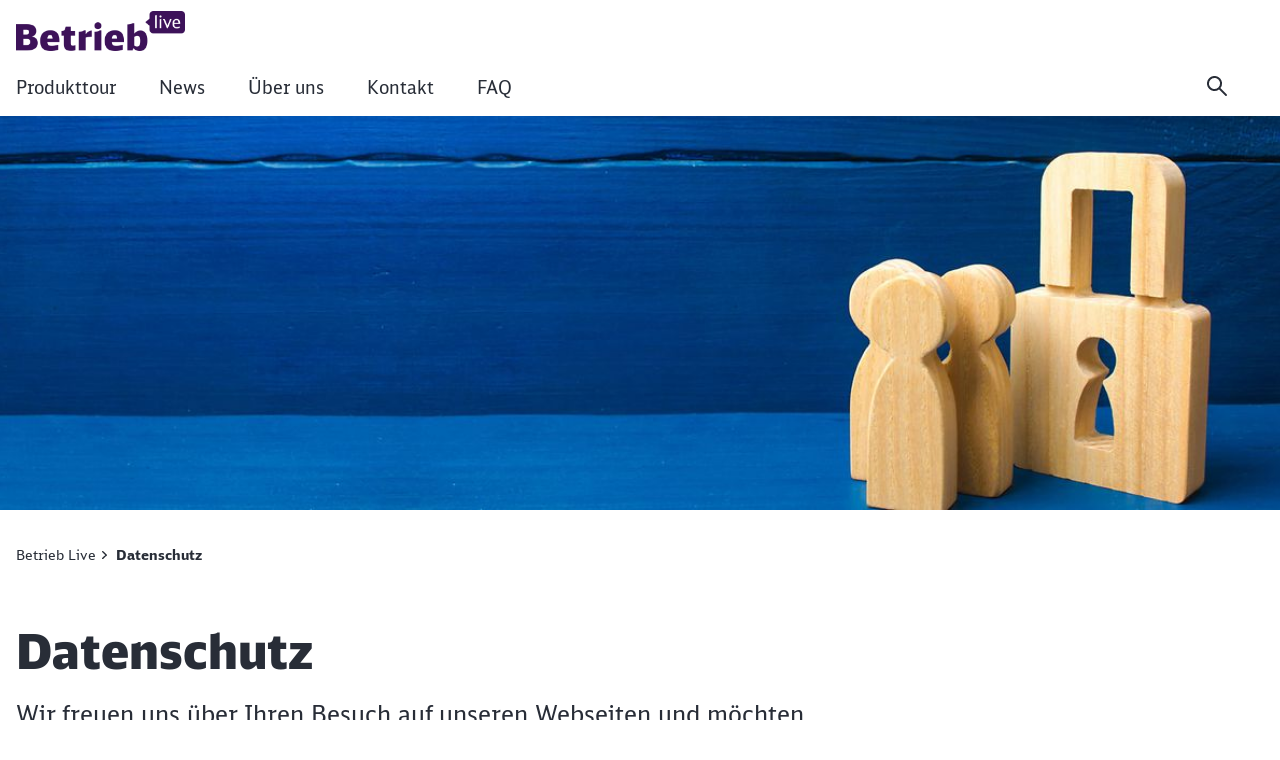

--- FILE ---
content_type: text/html;charset=UTF-8
request_url: https://www.betrieblive.de/home/Datenschutz-5860660
body_size: 37088
content:

<!DOCTYPE html>
<html lang="de-DE" dir="ltr"    >
<head >
<meta charset="UTF-8">
<title >
Datenschutz - Betrieb Live
</title>
<meta name="description" content="Wir freuen uns über Ihren Besuch auf unseren Webseiten und möchten Ihnen transparent darlegen, ob und wann Ihre personenbezogenen Daten erhoben und verarbeitet werden.">
<meta name="robots" content="index,follow"/>
<meta name="msvalidate.01" content="612E40FA7AE017CDDAC8B647259BE0E5"/>
<meta name="google-site-verification" content="h66kF-Lxq9WWwhOg9pEaWzY9OR6SHl1Uv2R6tuAhO50"/>
<meta property="og:title" content="Datenschutz"/>
<meta property="og:type" content="website"/>
<meta property="og:url" content="https://www.betrieblive.de/home/Datenschutz-5860660"/>
<meta property="og:description" content="Wir freuen uns über Ihren Besuch auf unseren Webseiten und möchten Ihnen transparent darlegen, ob und wann Ihre personenbezogenen Daten erhoben und verarbeitet werden."/>
<meta property="og:image" content="https://www.betrieblive.de/resource/image/5861280/16:9/1200/630/5f87d016a66df7a3d367745ae67568d6/BB80D86B9AC973B84B349C2095682A0C/Datenschutz-Symbolbild.jpg"/>
<meta property="og:image:alt" content="Datenschutz - Symbolbild"/>
<meta name="viewport" content="width=device-width, initial-scale=1">
<meta name="generator" content="CoreMedia CMS">
<link rel="shortcut icon" href="/resource/blob/5861136/6ff80b247f74bf93b17c1e158f41a16a/Start-favicon.ico?v=1" >
<link rel="icon" type="image/svg+xml" sizes="any" href="/resource/crblob/5169774/89e62abedf518fb63e9edd64e01d4787/SVG_Logo-svg-data.svg?v=1">
<link rel="apple-touch-icon" sizes="180x180" href="/resource/crblob/5169772/e32f7331663079918cd6a7fd94518ac4/PNG_Logo_180-png-data.png?v=1">
<link rel="mask-icon" href="/resource/crblob/5169776/6ac0d4c6124d3cd57c404a6e99080b0f/SVG_Logo_SW-svg-data.svg?v=1" color="#f01414">
<meta name="theme-color" content="#ffffff">
<link rel="canonical" href="https://www.betrieblive.de/home/Datenschutz-5860660">
<link rel="alternate" hreflang="de-DE" href="https://www.betrieblive.de/home/Datenschutz-5860660">
<link rel="preload" href="/resource/crblob/5213734/e3e1ffef4e5e60421d5200b606db42c0/icons-woff-data.woff" as="font" type="font/woff" crossorigin>
<link rel="preload" href="/resource/crblob/5330116/4a60673b53df500ee3cf5481ad8af784/icon-ecmx-woff-data.woff" as="font" type="font/woff" crossorigin>
<link rel="preload" href="/resource/crblob/13277088/aba06e31375c4256b1b522f29919b9e6/DBNeoScreenHead-Black-woff2-data.woff2" as="font" type="font/woff2" crossorigin>
<link rel="preload" href="/resource/crblob/13277092/7974e666601a9b6cb1209f3e21c2a2bc/DBNeoScreenHead-Light-woff2-data.woff2" as="font" type="font/woff2" crossorigin>
<link rel="preload" href="/resource/crblob/13277098/4f4e0682aaa6cb8c96f2106cb0607843/DBNeoScreenHead-Regular-woff2-data.woff2" as="font" type="font/woff2" crossorigin>
<link rel="preload" href="/resource/crblob/13277104/ee6230ea70cbeea5fa1ac44f566ca984/DBNeoScreenSans-Bold-woff2-data.woff2" as="font" type="font/woff2" crossorigin>
<link rel="preload" href="/resource/crblob/13277110/b4181211050f1d1ace4767528a35a755/DBNeoScreenSans-Regular-woff2-data.woff2" as="font" type="font/woff2" crossorigin>
<link rel="stylesheet" href="/resource/css/5861136/5861136/29dacd816b13e94db30f66594139ada7/body.css">
<script src="/resource/js/5861136/0/c5867529fc95cc4258b18143ac538ecd/head.js"></script>
<script type="text/javascript">
</script></head><body
class="home u-hyphens nav-multipager-standard "
data-nav-type="multipager-standard"
>
<script type="text/javascript">
var cmp_data = {
cmp_environment: 'prod',
cmp_profile: 'b-noconsentsharing',
matomo_site_id: '907',
cmp_legal_pages: [
'/home/Datenschutz-5860660',
'/home/Impressum-5860654'
],
cmp_theme_name: 'NEUTRAL'
};
</script>
<script type="text/javascript">
var _mtm = window._mtm = window._mtm || [];
_mtm.push({'mtm.startTime': (new Date().getTime()), 'event': 'mtm.Start'});
(function() {
var d=document, g=d.createElement('script'), s=d.getElementsByTagName('script')[0];
g.async=true; g.src='https://dbwas.service.deutschebahn.com/piwik/js/container_R4aFmA2c.js'; s.parentNode.insertBefore(g,s);
})();
</script><script type="text/javascript">
window._paq = window._paq || [];
if (window._paq) {
if (typeof globalTrackingSearchHits !== 'undefined' && typeof globalTrackingSearchQuery !== 'undefined') {
window._paq.push(['trackSiteSearch', globalTrackingSearchQuery, false, globalTrackingSearchHits]);
}
}
</script><h1 class="u-sr-only">Datenschutz</h1>
<style>
:root {
--themeFont: 'DB Neo Screen Sans';
--themeFontBold: 'DB Neo Screen Sans Bold';
--themeFontRegular: 'DB Neo Screen Sans Regular';
--themeFontHead: 'DB Neo Screen Head';
--themeFontHeadBlack: 'DB Neo Screen Head Black';
--themeFontHeadLight: 'DB Neo Screen Head Light';
--themeFontHeadRegular: 'DB Neo Screen Head Regular';
--brandingPrimaryColor: #3D1259;
--brandingPrimaryColorDarkBackground: #655073;
--brandingPrimaryColorRedBackground: #ffffff;
--brandingSecondaryColor: #655073;
--brandingSecondaryColorDarkBackground: #8553A6;
--brandingSecondaryColorRedBackground: #013514;
--brandingTextColor: #ffffff;
--brandingTextColorRedBackground: #ffffff;
--brandingTextColorDarkBackground: #ffffff;
--brandingHeadlineColor: ;
}
/* Had to move Button Definition to here to have correct new secondary color Fallback */
.a-btn--p-b2 {
background-color: var(--brandingPrimaryColor);
border-color: var(--brandingPrimaryColor);
}
.a-btn--p-b2:hover,
.a-btn--p-b2:focus {
background-color: var(--brandingSecondaryColor);
border-color: var(--brandingSecondaryColor);
}
.mwf-form div .mwf-field button[type='button'],
.mwf-form div .mwf-field button[type='submit'] {
background: var(--brandingPrimaryColor);
border-color: var(--brandingPrimaryColor);
}
.mwf-form .mwf-form__actions .mwf-form__actions-next .mwf-button.mwf-button--submit {
background: var(--brandingPrimaryColor) !important;
border-color: var(--brandingPrimaryColor) !important;
}
.mwf-form .mwf-form__actions .mwf-form__actions-next .mwf-button.mwf-button--submit:hover,
.mwf-form .mwf-form__actions .mwf-form__actions-next .mwf-button.mwf-button--submit:focus {
background: var(--brandingSecondaryColor) !important;
border-color: var(--brandingSecondaryColor) !important;
}
.mwf-form div .mwf-field button[type='button']:hover,
.mwf-form div .mwf-field button[type='button']:focus,
.mwf-form div .mwf-field button[type='submit']:hover,
.mwf-form div .mwf-field button[type='submit']:focus {
background-color: var(--brandingSecondaryColor);
border-color: var(--brandingSecondaryColor);
}
.a-btn--p-b2 {
color: var(--brandingTextColor);
}
.mwf-form div .mwf-field button[type='button'],
.mwf-form div .mwf-field button[type='submit'] {
color: var(--brandingTextColor);
}
.mwf-form .mwf-form__actions .mwf-form__actions-next .mwf-button.mwf-button--submit {
color: var(--brandingTextColor) !important;
}
</style>
<header class="o-header-multipager-standard " data-e2e="multipager-standard-wrapper">
<a class="o-header-multipager-standard__skip a-nav-button" href="#maincontent">Zum Inhalt springen</a>
<div class="container">
<div class="row">
<div class="col-12">
<div class="o-header-multipager-standard__content">
<div class="o-header-multipager-standard__home-link">
<a href="/home"
aria-label="Datenschutz Startseite"
class="a-logo a-logo--img">
<img src="/resource/blob/5864080/31f9935019d3288dbe7e68756b5d0c91/Logo-BL-data.png" alt="" class="a-logo__image" loading="lazy" />
</a>
</div>
<div id="aria-o-header-multipager-standard__curtain" class="o-header-multipager-standard__curtain"></div>
<div id="aria-m-multipager-standard" class="m-multipager-standard" data-e2e="multipager-standard">
<div class="m-multipager-standard__close">
<button class="a-nav-button " data-e2e="multipager-standard__close-button" title="Menü schließen" aria-label="Menü schließen" aria-expanded="false" aria-controls="aria-m-multipager-standard aria-o-header-multipager-standard__curtain">
<svg viewBox="0 0 24 24" width="24" height="24" aria-hidden="true" id="" class="">
<use href="/resource/crblob/12359752/b487b1f8b25f353283b5974fd38d6855/db_ic_close_24-svg-data.svg#icon" width="24" height="24" />
</svg>
</button>
</div>
<div class="m-multipager-standard__nav-container ">
<nav class="m-multipager-standard__nav">
<ul data-e2e="multipager-standard-items" class="m-multipager-standard__items" data-multipager-standard-lvl="root">
<li data-e2e="multipager-standard-item" class="m-multipager-standard__item "
data-nav-level="0">
<a href="/home/Produkttour"
data-e2e="multipager-standard-link"
class="m-multipager-standard__link a-nav-button"
target="_self"
title=""
track-interaction="link|main-nav|open|Produkttour">
<span class="m-multipager-standard__link-text">Produkttour</span>
</a>
</li><li data-e2e="multipager-standard-item" class="m-multipager-standard__item "
data-nav-level="0">
<a href="/home/News"
data-e2e="multipager-standard-link"
class="m-multipager-standard__link a-nav-button"
target="_self"
title=""
track-interaction="link|main-nav|open|News">
<span class="m-multipager-standard__link-text">News</span>
</a>
</li><li data-e2e="multipager-standard-item" class="m-multipager-standard__item "
data-nav-level="0">
<a href="/home/Ueber-uns"
data-e2e="multipager-standard-link"
class="m-multipager-standard__link a-nav-button"
target="_self"
title=""
track-interaction="link|main-nav|open|Über uns">
<span class="m-multipager-standard__link-text">Über uns</span>
</a>
</li><li data-e2e="multipager-standard-item" class="m-multipager-standard__item "
data-nav-level="0">
<a href="/home/Kontakt-5879140"
data-e2e="multipager-standard-link"
class="m-multipager-standard__link a-nav-button"
target="_self"
title=""
track-interaction="link|main-nav|open|Kontakt">
<span class="m-multipager-standard__link-text">Kontakt</span>
</a>
</li><li data-e2e="multipager-standard-item" class="m-multipager-standard__item "
data-nav-level="0">
<a href="/home/FAQ"
data-e2e="multipager-standard-link"
class="m-multipager-standard__link a-nav-button"
target="_self"
title=""
track-interaction="link|main-nav|open|FAQ">
<span class="m-multipager-standard__link-text">FAQ</span>
</a>
</li>
</ul> </nav>
</div>
</div>
<div class="o-header-multipager-standard__aside ">
<form action="/service/search/home/5860424?rootNavigationId=5861136&amp;navigableSearch=true" role="search" class="o-header-multipager-standard__form-search">
<div data-e2e="multipager-standard-search-wrapper" class="o-header-multipager-standard__form-search-wrapper">
<input type="hidden" name="qli" value="true"/>
<label class="u-sr-only" for="1-5if1mzazbyf4mznclovy0ueun">Suchbegriff eingeben</label>
<input data-e2e="multipager-standard-search-field" class="o-header-multipager-standard__form-search-input"
placeholder="Suchbegriff eingeben"
value=""
name="query"
id="1-5if1mzazbyf4mznclovy0ueun"
type="search"
aria-label="Tippe 3 oder mehr Buchstaben ein, um Suchvorschläge anzuzeigen"
data-generatedId="1-5if1mzazbyf4mznclovy0ueun"
data-searchLink="/service/search/home/5860424?rootNavigationId=5861136&navigableSearch=true&query="
data-mostSearchedList=""
data-mostSearchedLabel="" />
</div>
<button type="button" data-e2e="multipager-standard-search-submit" class="a-nav-button a-nav-button--narrow o-header-multipager-standard__form-search-submit" title="Suche" aria-label="Suche">
<svg viewBox="0 0 24 24" width="24" height="24" aria-hidden="true" id="" class="">
<use href="/resource/crblob/12367374/44b0997fd00ed84fe09b839576dd410b/db_ic_search_24-svg-data.svg#icon" width="24" height="24" />
</svg>
</button>
</form>
<script>
window.awesomplete = window.awesomplete || {};
window.awesomplete.localizations = {
"listLabel": "Suchvorschläge",
"statusNoResults": "Keine Suchvorschläge gefunden",
"statusXResults": "{0} Suchvorschläge gefunden",
"statusTypeXChar": "Tippe {0} oder mehr Buchstaben ein, um Suchvorschläge anzuzeigen"
};
</script>
<div data-e2e="multipager-standard-menu-toggle" class="o-header-multipager-standard__open-menu">
<button class="a-nav-button o-header-multipager-standard__open-btn" data-e2e="multipager-standard__open-button" title="Menü öffnen" aria-label="Menü öffnen" aria-haspopup="true" aria-expanded="false" aria-controls="aria-m-multipager-standard aria-o-header-multipager-standard__curtain">
<svg viewBox="0 0 24 24" width="24" height="24" aria-hidden="true" id="" class="">
<use href="/resource/crblob/12364810/642ca9af29b55fa1a670ed2cee22fcbc/db_ic_menu_24-svg-data.svg#icon" width="24" height="24" />
</svg>
</button>
</div>
</div>
</div>
</div>
</div>
</div>
</header>
<main id="maincontent">
<section aria-label="Einstiegsbereich"
class="l-spacing--stage o-stage o-stage--small
" >
<div class="o-stage__img-container o-stage__img-container--darkened" >
<picture class="" >
<source srcset="/resource/image/5861280/1:1/222/222/ff1b65214211c88b6d77eb37ccb96d3c/38845B0A2876B4029BD342B2999591CF/Datenschutz-Symbolbild.jpg" media="(max-width: 221px)">
<source srcset="/resource/image/5861280/1:1/360/360/ff1b65214211c88b6d77eb37ccb96d3c/DBF3F7B6C4DDC83C9963E91EF05C3E3F/Datenschutz-Symbolbild.jpg" media="(max-width: 359px)">
<source srcset="/resource/image/5861280/1:1/452/452/ff1b65214211c88b6d77eb37ccb96d3c/C9632A842C825D34D5CAA83DF4AEC440/Datenschutz-Symbolbild.jpg" media="(max-width: 451px)">
<source srcset="/resource/image/5861280/1:1/555/555/ff1b65214211c88b6d77eb37ccb96d3c/247658C658D6D9AFF59DC85B6CDAD49D/Datenschutz-Symbolbild.jpg" media="(max-width: 554px)">
<source srcset="/resource/image/5861280/1:1/576/576/ff1b65214211c88b6d77eb37ccb96d3c/86631BBD189259D6CDECFF511305977D/Datenschutz-Symbolbild.jpg" media="(max-width: 575px)">
<source srcset="/resource/image/5861280/16:9/752/423/5f87d016a66df7a3d367745ae67568d6/3F2926BC848AB5C163448CB1A62751E8/Datenschutz-Symbolbild.jpg" media="(max-width: 751px)">
<source srcset="/resource/image/5861280/8:3/968/363/9edacfe81c333adf2c3afc782f3ef04e/59708BB139DC3E61B174EC391143C2D1/Datenschutz-Symbolbild.jpg" media="(max-width: 967px)">
<source srcset="/resource/image/5861280/3:1/1183/394/dd7f837943bce0fa1436eea568622810/827FD84C13FE98141D1EC072E8AB0988/Datenschutz-Symbolbild.jpg" media="(max-width: 1182px)">
<source srcset="/resource/image/5861280/4:1/1464/366/4a075102c41a7ffb8c7f3e7465ec2543/0C7ACD067C4B3F87A6C49D062D511D16/Datenschutz-Symbolbild.jpg" media="(max-width: 1463px)">
<img src="/resource/image/5861280/4:1/1920/480/4a075102c41a7ffb8c7f3e7465ec2543/D15FE8F03E0874730C516CF11AFE18DC/Datenschutz-Symbolbild.jpg" class="m-picture__img "
role="presentation"
data-alt="Datenschutz - Symbolbild"
data-id="5861280"
width="4" height="1"
data-source="Андрей Яланский - stock.adobe.com"
/>
</picture></div> </section>
<div class="container l-spacing-breadcrumb-share">
<div class="row">
<div class="u-d-flex u-flex-align-items-center u-flex-justify-content-between">
<nav aria-label="breadcrumb" data-e2e="m-breadcrumb" class="m-breadcrumb">
<ul>
<li class="m-breadcrumb__item m-breadcrumb--current" aria-current="page">
<a class="u-print-hide a-btn m-breadcrumb__link m-breadcrumb__link--has-next" href="/home" data-matomo-tracking-link data-matomo-trackingTitle="Betrieb Live">
<span class="cm-teasable-link-text">Betrieb Live</span>
</a> </li>
<li class="m-breadcrumb__item m-breadcrumb--current" aria-current="page" >Datenschutz </li>
</ul>
</nav>
<nav aria-label="breadcrumb" class="m-breadcrumb m-breadcrumb--mobile">
<ul>
<li>
<a class="u-print-hide a-btn m-breadcrumb__link m-breadcrumb__link--has-previous" href="/home" data-matomo-tracking-link data-matomo-trackingTitle="Betrieb Live">
<span class="cm-teasable-link-text">Betrieb Live</span>
</a> </li>
</ul>
</nav>
</div>
</div>
</div>
<article id="Datenschutz-5860660"
class="o-article" xmlns="http://www.w3.org/1999/html">
<div class="container">
<div class="row">
<div class="col-12 col-xl-8">
<header class="o-article__header">
<h2 aria-hidden="true" class="o-article__headline " >
<span class="u-sr-only">Artikel:&nbsp;</span>Datenschutz
</h2>
<div
class="o-article__summary " > Wir freuen uns über Ihren Besuch auf unseren Webseiten und möchten Ihnen transparent darlegen, ob und wann Ihre personenbezogenen Daten erhoben und verarbeitet werden.
</div>
</header>
<div class="o-article__richtext m-richtext" >
<p><strong>Datenschutzgrundsätze</strong></p><p>Eine Nutzung unserer Internetseite ist grundsätzlich ohne Angabe personenbezogener Daten möglich. Sofern Sie besondere Services unseres Unternehmens über unsere Internetseite in Anspruch nehmen möchten, kann jedoch eine Verarbeitung personenbezogener Daten erforderlich werden. Ist die Verarbeitung personenbezogener Daten erforderlich und besteht für eine solche Verarbeitung keine gesetzliche Grundlage (z.B. die Durchführung einer vertraglichen Vereinbarung), bitten wir Sie um Ihre Einwilligung.</p><p>Mit diesem Hinweis informieren wir Sie darüber, welche Daten wir von Ihnen erheben, wie wir sie nutzen und wie Sie der Datennutzung widersprechen können. Uns ist bewusst, wie wichtig Ihnen der sorgfältige Umgang mit Ihren personenbezogenen Daten bei Inanspruchnahme unserer Dienstleistungen ist.</p><details><summary><strong>Wer ist verantwortlich für die Datenerhebung und -verarbeitung?</strong></summary><div class="detail-content"><p>Die</p><p><strong>Deutsche Bahn AG</strong></p><p><strong>Potsdamer Platz 2</strong></p><p><strong>10785 Berlin</strong></p><p>erhebt und verarbeitet Ihre Daten als Verantwortlicher.</p><p><br aria-hidden="true"/>Die bestellte Datenschutzbeauftragte ist Frau Dr. Müller. </p><p>Sollten Sie Fragen oder Anregungen zum Datenschutz auf <a aria-label="betrieblive.de (Wird in einem neuen Tab geöffnet)" href="https://www.betrieblive.de" rel="noopener" target="_blank" title="Wird in einem neuen Tab geöffnet"><strong>betrieblive.de</strong></a> haben, so kontaktieren Sie bitte:</p><p><strong>Deutsche Bahn AG</strong></p><p><strong>Potsdamer Platz 2</strong></p><p><strong>10785 Berlin</strong></p><p>E-Mail: konzerndatenschutz@deutschebahn.com</p></div></details><details><summary><strong>Welche Daten erheben wir und wie und warum verarbeiten wir Ihre Daten?</strong></summary><div class="detail-content"><p>Wir erheben und verarbeiten Ihre Daten ausschließlich zu bestimmten Zwecken, z.B. zwecks Analyse der Nutzung der Website. Diese können sich aus technischen Notwendigkeiten, vertraglichen Erfordernissen oder ausdrücklichen Nutzerwünschen ergeben.</p><p>Aus technischen Gründen müssen beim Besuch von <strong>betrieblive.de</strong> bestimmte Daten erhoben und gespeichert werden wie z.B. das Datum und die Dauer des Besuchs, die genutzten Webseiten, die Erkennungsdaten des verwendeten Browser- und Betriebssystemtyps sowie die Webseite, von der aus Sie uns besuchen.</p></div></details><details><summary><strong>Rechtsgrundlage der Datenverarbeitung</strong></summary><div class="detail-content"><p>Soweit wir für Verarbeitungsvorgänge personenbezogener Daten eine Einwilligung von Ihnen einholen, dient diese nach Artikel 6 Absatz 1 lit. a DSGVO als Rechtsgrundlage.</p><p>Bei der Verarbeitung von personenbezogenen Daten, die zur Erfüllung eines Vertrages mit Ihnen erforderlich sind, ist der Vertrag nach Artikel 6 Absatz 1 lit. b DSGVO die Rechtsgrundlage. Artikel 6 Absatz 1 lit. b DSGVO gilt auch für Verarbeitungsvorgänge, die zur Durchführung vorvertraglicher Maßnahmen erforderlich sind, etwa in Fällen von Anfragen zu unseren Produkten oder Leistungen. </p><p>Unterliegt unser Unternehmen einer rechtlichen Verpflichtung, durch welche eine Verarbeitung von personenbezogenen Daten erforderlich wird, wie beispielsweise zur Erfüllung steuerlicher Pflichten, so basiert die Verarbeitung auf Art. 6 Abs. 1 lit. c DSGVO. </p><p>Um unser Angebot ständig zu verbessern, speichern und analysieren wir Nutzungsdaten aus dem Online-Bereich auf pseudonymer Basis. Rechtsgrundlage hierfür ist Art. 6 Abs. 1 f) DSGVO.</p></div></details><details><summary><strong>Werden Daten weitergegeben?</strong></summary><div class="detail-content"><p>Für die Bereitstellung der Webseite ist in der Regel die Einschaltung weisungsabhängiger Auftragsverarbeiter erforderlich, wie z. B. von Rechenzentrumsbetreibern.</p><p>Externe Dienstleister, die für uns im Auftrag Daten verarbeiten, werden von uns sorgfältig ausgewählt und vertraglich streng verpflichtet. Die Dienstleister arbeiten nach unserer Weisung, was durch strenge vertragliche Regelungen, durch technische und organisatorische Maßnahmen und durch ergänzende Kontrollen sichergestellt wird.</p><p>Eine Übermittlung Ihrer Daten erfolgt im Übrigen nur, wenn Sie uns dazu eine ausdrückliche Einwilligung erteilt haben oder aufgrund einer gesetzlichen Regelung.</p><p>Eine Übermittlung in Drittstaaten außerhalb der EU/des EWR oder an eine internationale Organisation findet nicht statt, es sei denn, es liegen angemessene Garantien vor. Dazu gehören die EU-Standardvertragsklauseln sowie ein Angemessenheitsbeschluss der EU-Kommission.</p></div></details><details><summary><strong>Wie lange werden Ihre Daten gespeichert?</strong></summary><div class="detail-content"><p>Wir speichern Ihre Daten nur so lange, wie sie für die Erfüllung des Zwecks, zu dem sie erhoben wurden, erforderlich sind oder sofern dies gesetzlich vorgesehen ist. So speichern wir beispielsweise im Rahmen eines Vertragsverhältnisses Ihre Daten mindestens bis zur vollständigen Beendigung des Vertrages. Anschließend werden die Daten für die Dauer der gesetzlichen Aufbewahrungsfristen aufbewahrt.</p></div></details><details><summary><strong>Werden Cookies eingesetzt?</strong></summary><div class="detail-content"><p>Cookies sind kleine Textdateien, in denen personenbezogene Daten gespeichert werden können. Die Cookies können beim Aufruf einer Seite an diese übermittelt werden und ermöglichen somit eine Zuordnung des Nutzers. Cookies helfen dabei, die Nutzung von Internetseiten für die Nutzer zu vereinfachen.</p><p>Wir unterscheiden zwischen Cookies, die für die technischen Funktionen der Webseite zwingend erforderlich sind und solchen Cookies, die für die technische Funktion der Webseite nicht zwingend erforderlich sind.</p><p>Wir wollen Ihnen die Möglichkeit zu einer informierten Entscheidung für oder gegen den Einsatz von Cookies geben, die für die technischen Funktionen der Webseite nicht zwingend erforderlich sind. Die Nutzung der Webseite bleibt aber in vollem Umfang weiterhin möglich.</p><p>Wir informieren Sie hier über Art und Umfang des Einsatzes von Cookies auf unseren Seiten:</p><p>Die Nutzung von <strong>betrieblive.de</strong> ist generell ohne Cookies, die nicht technischen Zwecken dienen, möglich. Sie können also in Ihrem Browser die Nachverfolgbarkeit durch Cookies verhindern (Do-not-track, Tracking-Protection-List) bzw. das Speichern von Drittanbietercookies untersagen. Außerdem empfehlen wir eine regelmäßige Kontrolle der gespeicherten Cookies vorzunehmen, sofern diese nicht ausdrücklich gewünscht sind. </p><p>Bitte beachten Sie: Bei Löschung aller Cookies werden auch etwaige gesetzte Widerspruchscookies (Opt-Out-Cookies) gelöscht, sodass Sie etwaige erklärte Widersprüche erneut ausüben müssten.</p><p>Wir sind daran interessiert, Ihnen ein breit gefächertes, multimediales Informationsangebot zu unterbreiten. So werden Ihnen die Videos auf der Website über die ECM Mediathek bereitgestellt, die von DB Systel GmbH verwaltet wird.</p></div></details><details><summary><strong>Welche Rechte haben Nutzerinnen und Nutzer von betrieblich.de?</strong></summary><div class="detail-content"><ul class="rte--list"><li>Sie können Auskunft darüber verlangen, welche Daten über Sie gespeichert sind.</li><li>Sie können Berichtigung, Löschung und Einschränkung der Bearbeitung (Sperrung) ihrer personenbezogenen Daten verlangen, solange dies gesetzlich zulässig und im Rahmen eines bestehenden Vertragsverhältnisses möglich ist.</li><li>Sie haben das Recht, Beschwerde bei einer Aufsichtsbehörde einzulegen. Die für die Deutsche Bahn AG zuständige Aufsichtsbehörde ist: Berliner Beauftragte für Datenschutz und Informationsfreiheit, Friedrichstr.219, 10969 Berlin, E-Mail: mailbox@datenschutz-berlin.de</li><li>Sie haben das Recht auf Übertragbarkeit derjenigen Daten, die Sie uns auf der Basis einer Einwilligung oder eines Vertrages bereitgestellt haben (Datenübertragbarkeit).</li><li>Wenn Sie uns eine Einwilligung zur Datenverarbeitung erteilt haben, können Sie diese jederzeit auf demselben Wege widerrufen, auf dem Sie sie erteilt haben. Durch den Widerruf der Einwilligung wird die Rechtmäßigkeit der aufgrund der Einwilligung bis zum Widerruf erfolgten Verarbeitung nicht berührt.</li><li>Sie können der Datenverarbeitung aus Gründen, die sich aus Ihrer besonderen Situation ergeben, widersprechen, wenn die Datenverarbeitung aufgrund unserer berechtigten Interessen erfolgt oder für die Wahrnehmung einer öffentlichen Aufgabe erforderlich ist.</li><li>Sollten wir Ihre Daten verarbeiten, um Direktwerbung zu betreiben, so können Sie dieser werblichen Ansprache jederzeit mit Wirkung für die Zukunft widersprechen.</li></ul><p><br aria-hidden="true"/></p><p>Für die Ausübung Ihrer Rechte reicht ein Schreiben auf dem Postweg an</p><p><strong>Deutsche Bahn AG</strong></p><p><strong>Potsdamer Platz 2</strong></p><p><strong>10785 Berlin</strong></p><p>oder per E-Mail an <a href="mailto:konzerndatenschutz@deutschebahn.com">konzerndatenschutz@deutschebahn.com</a>.</p></div></details><details><summary><strong>Aktualisierung bei neuen Funktionalitäten</strong></summary><div class="detail-content"><p>Wir passen den Datenschutzhinweis an veränderte Funktionalitäten oder geänderte Rechtslagen an. Daher empfehlen wir, den Datenschutzhinweis  in regelmäßigen Abständen zur Kenntnis zu nehmen. Sofern Ihre Einwilligung erforderlich ist oder Bestandteile des Datenschutzhinweises Regelungen des Vertragsverhältnisses mit Ihnen enthalten, erfolgen die Änderungen nur mit Ihrer Zustimmung. </p></div></details><details><summary><strong>Einsatz von Matomo (ehemals Piwik)</strong></summary><div class="detail-content"><p>Wir nutzen den Analysedienst Matomo (ehemals Piwik) auf unserer Webseite, um die Nutzung unserer Website analysieren und regelmäßig verbessern zu können. Über die gewonnenen Statistiken können wir unser Angebot verbessern und für Sie als Nutzer interessanter ausgestalten. Über kleine Textdateien (Cookies) werden Daten darüber gespeichert, wie Sie unsere Website nutzen, worunter auch die IP-Adresse fällt. Diese Daten werden anonymisiert und auf unseren Servern gespeichert.<br aria-hidden="true"/><br aria-hidden="true"/>Rechtsgrundlage für die Nutzung von Matomo ist Art. 6 Abs. 1 S. 1 lit. f) DSGVO.<br aria-hidden="true"/><br aria-hidden="true"/>Ihre Deaktivierungsmöglichkeiten: Sind Sie nicht mit der Analyse Ihres Nutzungsverhaltens einverstanden, können Sie jederzeit Ihren Browser so einstellen, dass kein Analysecookie gesetzt werden kann. Sie können sich zudem hier entscheiden, ob in Ihrem Browser ein eindeutiger Webanalyse-Cookie abgelegt werden darf, um dem Betreiber der Website die Erfassung und Analyse verschiedener statistischer Daten zu ermöglichen. Wenn Sie sich dagegen entscheiden möchten, klicken Sie auf den folgenden Link, um den Matomo-Deaktivierungs-Cookie in Ihrem Browser abzulegen:</p><p>Ihr Besuch dieser Website wird aktuell von der Matomo-Webanalyse erfasst. <a aria-label="Klicken Sie hier, damit Ihr Besuch nicht mehr erfasst wird. (Wird in einem neuen Tab geöffnet)" href="https://dbwas.service.deutschebahn.com/piwik/index.php?module=CoreAdminHome&amp;action=optOut&amp;language=de&amp;backgroundColor=&amp;fontColor=2d2d2d&amp;fontSize=16px&amp;fontFamily=%27DB%20Sans%27%2C%27Helvetica%20Neue%27%2CHelvetica%2CArial%2Csans-serif" rel="noopener" target="_blank" title="Wird in einem neuen Tab geöffnet">Klicken Sie hier, damit Ihr Besuch nicht mehr erfasst wird.</a><br aria-hidden="true"/><br aria-hidden="true"/>Bitte beachten Sie: Wenn Sie Ihre Cookies insgesamt löschen, wird auch das Deaktivierungs-Cookie gelöscht. Das bedeutet, dass Sie Ihren Widerspruch gegen die Analyse des Nutzungsverhaltens erneut ausüben müssten.</p></div></details><p>Stand: Februar 2021</p>
<h3 class="o-article__related--headline u-d-none u-d-xl-block" id="o-article__related--headline-origin-copy">
<span></span></h3>
<div class=" u-d-none u-d-xl-block">
<div class="row o-article__related--content-origin u-pl-2">
<div class="m-collection m-collection--related "
>
<div class="row u-d-flex u-flex-justify-content-center">
<div class="col-12 col-md-6 col-xl-4">
<div data-e2e="ecm-contact" class="m-contact m-contact-richtext mr-0
u-p-0 g-typo-s12-sr"
>
<div class="m-contact-richtext__header u-d-flex">
<div class="u-d-flex u-flex-column u-flex-justify-content-center">
<p class="m-contact__name m-contact-richtext__name u-mb-0">Dr. Marein Müller </p>
<p class="m-contact__role u-mb-0">Konzerndatenschutzbeauftragte
</div>
</div>
<div class="m-contact-richtext__body">
<p class="m-contact__company m-contact-richtext__company">
Konzerndatenschutz<br/>
Deutsche Bahn AG<br/>
</p>
<p class="m-contact__address m-contact-richtext__address">Potsdamer Platz 2<br/>10785 Berlin<br/></p>
<p class="m-contact__email u-d-flex u-flex-align-items-center u-pb-2 u-mb-0">
<a href="mailto:Konzerndatenschutz@deutschebahn.com" class="u-flex-grow-1" title="E-Mail">
<img src="/resource/crblob/5292410/2cdaa4746dfe3bd8a1f1b16cf7445e4b/svg-mail-svg-data.svg" width="20" height="20" alt="" class="m-contact__icon" loading="lazy"/>
Konzerndatenschutz@deutschebahn.com
</a>
</p>
</div>
</div> </div></div>
</div> </div>
</div> </div>
</div>
<div class="col-12 col-xl-3 offset-xl-1 o-sidebar" data-e2e="o-sidebar">
<aside>
<h3 class="h1 o-sidebar__title">Weiterführende Informationen</h3>
<div class="u-d-xl-none" data-e2e="o-sidebar-mobileview">
<details class="m-accordion__details o-article__related--accordion-details">
<summary class="m-accordion__summary o-sidebar-accordion__summary g-typo-s6-hb">
<div class="o-sidebar__headline">
</div>
</summary>
<div class="detail-content m-accordion__detail-content o-sidebar__accordion-content g-typo-s8-sr">
<div class="m-collection m-collection--related "
>
<div class="row u-d-flex u-flex-justify-content-center">
<div class="col-12 col-md-6 col-xl-4">
<div data-e2e="ecm-contact" class="m-contact m-contact-richtext mr-0
u-p-0 g-typo-s12-sr"
>
<div class="m-contact-richtext__header u-d-flex">
<div class="u-d-flex u-flex-column u-flex-justify-content-center">
<p class="m-contact__name m-contact-richtext__name u-mb-0">Dr. Marein Müller </p>
<p class="m-contact__role u-mb-0">Konzerndatenschutzbeauftragte
</div>
</div>
<div class="m-contact-richtext__body">
<p class="m-contact__company m-contact-richtext__company">
Konzerndatenschutz<br/>
Deutsche Bahn AG<br/>
</p>
<p class="m-contact__address m-contact-richtext__address">Potsdamer Platz 2<br/>10785 Berlin<br/></p>
<p class="m-contact__email u-d-flex u-flex-align-items-center u-pb-2 u-mb-0">
<a href="mailto:Konzerndatenschutz@deutschebahn.com" class="u-flex-grow-1" title="E-Mail">
<img src="/resource/crblob/5292410/2cdaa4746dfe3bd8a1f1b16cf7445e4b/svg-mail-svg-data.svg" width="20" height="20" alt="" class="m-contact__icon" loading="lazy"/>
Konzerndatenschutz@deutschebahn.com
</a>
</p>
</div>
</div> </div></div>
</div> </div>
</details> </div>
</aside>
</div>
</div>
</div>
</article>
<dialog id="5860660" class="ecm-dialog ecm-dialog--event"
aria-labelledby="5860660-title" aria-describedby="5860660-description">
<header class="ecm-dialog__header" role="presentation">
<button data-dialog-hide autofocus class="ecm-dialog__hide ecm-dialog__hide--event"
title="Schließen">
<svg viewBox="0 0 24 24" width="24" height="24" aria-hidden="true" id="" class="ecm-dialog__main-hide-icon">
<use href="/resource/crblob/12359752/b487b1f8b25f353283b5974fd38d6855/db_ic_close_24-svg-data.svg#icon" width="24" height="24" />
</svg>
</button>
</header>
<section id="5860660-description" class="ecm-dialog__content" role="document">
<p>
</p>
</section>
<footer class="ecm-dialog__footer">
<div class="ecm-dialog__button-container">
<button class="a-btn a-btn--p-b1 a-btn--icon ecm-dialog__button" title="Abbrechen" data-dialog-hide>
<svg viewBox="0 0 24 24" width="24" height="24" aria-hidden="true" id="" class="ecm-dialog__hide-icon">
<use href="/resource/crblob/12359752/b487b1f8b25f353283b5974fd38d6855/db_ic_close_24-svg-data.svg#icon" width="24" height="24" />
</svg>
Abbrechen
</button>
<a href=""
class="a-btn a-btn--p-b2 a-btn--icon ecm-dialog__button"
target="_blank"
title="Weiter">
<svg viewBox="0 0 24 24" width="24" height="24" aria-hidden="true" id="" class="ecm-dialog__hide-icon">
<use href="/resource/crblob/12360764/195dff5e083ac376d6ddadab9c984f48/db_ic_done_24-svg-data.svg#icon" width="24" height="24" />
</svg>
Weiter
</a>
</div>
</footer>
</dialog>
</main>
<footer class="o-footer
u-print-hide"
>
<div class="container u-d-flex u-flex-row u-flex-wrap o-footer__links">
<div class="col-12 o-footer__divider "></div>
<div class="container-fluid px-0">
<div class="row">
<div class="col-12 col-sm-6 col-lg-3 ">
<h3 class="o-footer__column-headline g-typo-s7-sb" id="5860656-title">Rechtliches</h3>
<ul aria-labelledby="5860656-title">
<li class=" g-typo-s8-sr">
<a
class="u-print-hide o-footer__link"
href="/home/Impressum-5860654"
aria-label="DB AG"
data-matomo-tracking-link
data-matomo-trackingTitle="Impressum"
tabindex="0"
>
<span class="cm-teasable-link-text">
Impressum
</span>
</a> </li>
<li class=" g-typo-s8-sr">
<a
class="u-print-hide o-footer__link"
href="/home/Datenschutz-5860660"
aria-label="Datenschutz"
data-matomo-tracking-link
data-matomo-trackingTitle="Datenschutz "
tabindex="0"
>
<span class="cm-teasable-link-text">
Datenschutz
</span>
</a> </li>
<li class=" g-typo-s8-sr">
<a href="javascript:void(0);" class="o-footer__link ecm-module-cmp-cookie-consent__popup" onclick="window.DB_CMP.showSecondLayer()" role="button">
Analyse verwalten
</a> </li>
</ul> </div>
<div class="col-12 col-sm-6 col-lg-3 mr-auto ">
<h3 class="o-footer__column-headline g-typo-s7-sb" id="7333204-title">Betrieb Live App herunterladen</h3>
<ul>
<li class="g-typo-s8-sr u-d-inline-block" data-e2e="footer-link-social-media">
<a href="https://play.google.com/store/apps/details?id=com.dbsystel.extern.betrieblive&amp;hl=de&amp;gl=US"
class="u-d-block"
title=" Wird in einem neuen Tab geöffnet"
aria-label=""
>
<img src="/resource/crblob/7333334/0838b28bdcb06302f75b1f64b5938b74/Google-Playstore-data.png"
class="o-footer__icon--dbz"
width="32" height="32"
aria-hidden="true"
alt=""
loading="lazy"
target="_blank" alt="" />
</a>
</li>
</ul> </div>
</div>
</div>
</div>
<div class="container">
<div class="img-sources-expander">
<details class="img-sources-expander__details">
<summary class="img-sources-expander__summary">
<span><b>Quellenangabe</b></span>
</summary>
<ul class="img-sources-expander__image-list"
data-label-alt="Beschreibung"
data-label-author="Quelle">
</ul>
</details>
</div>
</div>
</footer>
<div id="lightboxEvent" class="o-lightbox" hidden>
<div class="o-lightbox__wrapper o-lightbox--events__wrapper">
<section class="o-lightbox__container o-lightbox--events__container" role="dialog" aria-modal="true">
<div class="o-lightbox__header">
<button class="g-icon g-icon--close g-icon--medium o-lightbox__close o-lightbox--events__close js-lightbox-close" title="Schließen">
<img src="/resource/crblob/5376956/46dc3d22b66dfd252d2f221f9d6270a0/svg-event-lightbox-close-svg-data.svg" width="17" height="17" alt="" loading="lazy"/>
<span class="u-sr-only">Schließen</span>
</button>
</div>
<div class="o-lightbox__content o-lightbox--events__content">
<div class="row">
<div class="col-12">
<div id="eventView">
<p class="o-lightbox--events__content-text">
Möchten Sie zu <span class="js-event-text"></span> weitergeleitet werden?
</p>
<div class="o-lightbox--events__content-btns">
<button class="o-lightbox--events__content-cancel-btn a-btn a-btn--p-b1 a-btn--icon u-d-inline-flex" title="Abbrechen">
<img src="/resource/crblob/5376950/c49dde7adfdf96c1e9283678b02261dc/svg-btn-cancel-svg-data.svg" alt="" loading="lazy"/>
Abbrechen
</button>
<a class="o-lightbox--events__content-proceed-btn a-btn a-btn--p-b2 a-btn--icon u-d-inline-flex"
href=""
target="_blank"
title="Weiter">
<img src="/resource/crblob/5376952/3dd34303d1992dbc71a31c1329f9e42e/svg-btn-proceed-svg-data.svg" alt="" loading="lazy"/>
Weiter
</a>
</div>
</div>
</div>
</div>
</div>
</section>
</div>
</div>
<script>
window.labels = {
'lightboxClose': 'Schließen',
'tableSort': 'Sortieren'
};
</script>
<script src="/resource/js/5861136/0/c5867529fc95cc4258b18143ac538ecd/body.js"></script>
<script>
document.addEventListener('DOMContentLoaded', function() {
if (typeof _paq !== 'undefined') {
document.addEventListener('mwf-ajax-finished', () => {
_paq.push(['FormAnalytics::scanForForms']);
})
}
});
</script>
</body></html>
